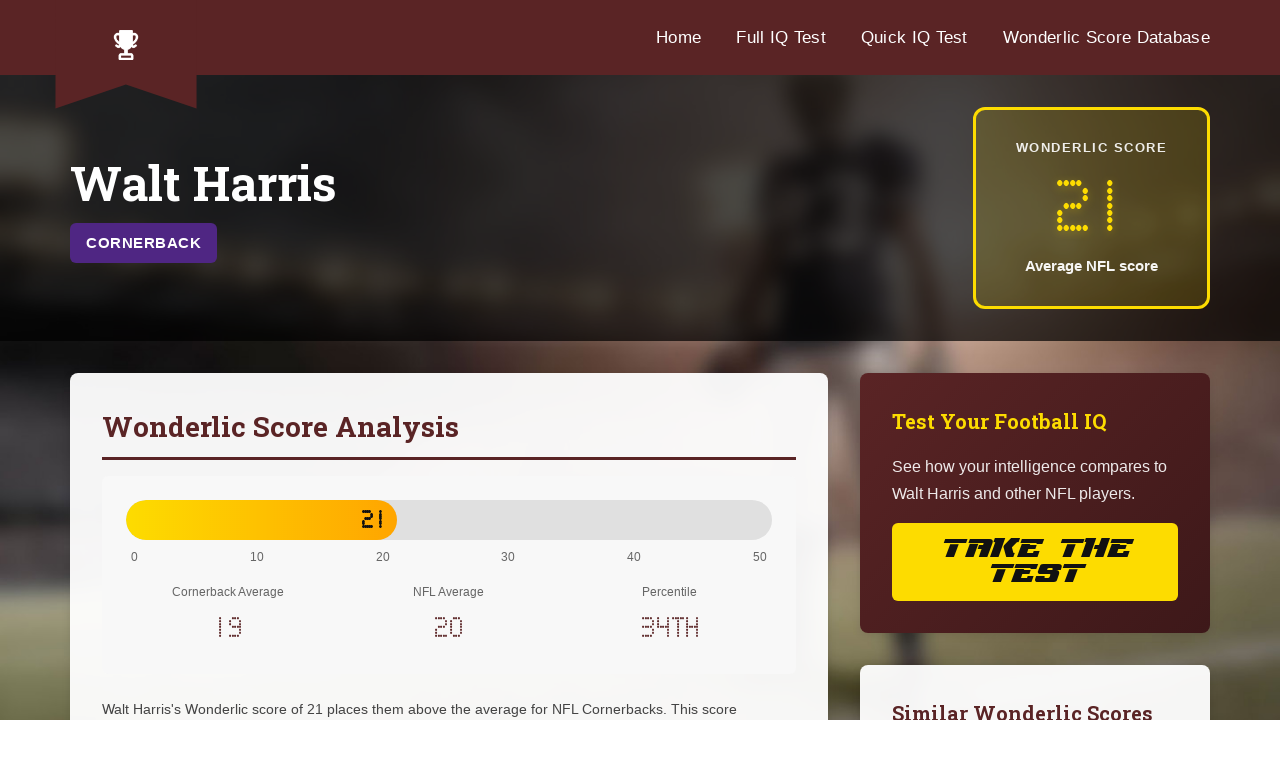

--- FILE ---
content_type: text/html; charset=UTF-8
request_url: https://footballiqscore.com/wonderlic-score-database/walt-harris
body_size: 2921
content:
<!DOCTYPE html>
<html lang="en">
<head>
    <meta charset="UTF-8">
    <meta name="viewport" content="width=device-width, initial-scale=1.0">
    <meta name="csrf-token" content="MWiUd8KIJQDA6ci7aGt0i3Sp29qNfSvAb1Arrvmo">

    <title>Walt Harris&#039;s Wonderlic Test Score | Football IQ Score</title>
    <meta name="description" content="Walt Harris scored a 21 on the Wonderlic test. Think you can do better? Take this sample wonderlic test to find out!">

    <!-- Favicon -->
    <link rel="icon" type="image/x-icon" href="https://footballiqscore.com/favicon.ico">
    <link rel="apple-touch-icon" href="https://footballiqscore.com/apple-touch-icon.png">

    <!-- Google Fonts -->
    <link rel="preconnect" href="https://fonts.googleapis.com">
    <link rel="preconnect" href="https://fonts.gstatic.com" crossorigin>
    <link href="https://fonts.googleapis.com/css2?family=Roboto+Slab:wght@400;700&display=swap" rel="stylesheet">

    <!-- Ad Performance Optimization -->
    <link rel="preconnect" href="https://pagead2.googlesyndication.com">
    <link rel="preconnect" href="https://googleads.g.doubleclick.net">
    <link rel="dns-prefetch" href="https://adservice.google.com">

    <!-- Google AdSense -->
    <script async src="https://pagead2.googlesyndication.com/pagead/js/adsbygoogle.js?client=ca-pub-0131436986531008"
         crossorigin="anonymous"></script>

    <!-- Open Graph Meta Tags -->
    <meta property="og:title" content="Football IQ Score - Are You Smarter Than a Football Player?">
    <meta property="og:description" content="Test your IQ against NFL players with our Wonderlic-style test. Take the quiz and see how you compare!">
    <meta property="og:image" content="https://footballiqscore.com/images/og-default.jpg">
    <meta property="og:url" content="https://footballiqscore.com/wonderlic-score-database/walt-harris">
    <meta property="og:type" content="website">
    <meta property="og:site_name" content="Football IQ Score">

    <!-- Twitter Card Meta Tags -->
    <meta name="twitter:card" content="summary_large_image">
    <meta name="twitter:title" content="Football IQ Score - Are You Smarter Than a Football Player?">
    <meta name="twitter:description" content="Test your IQ against NFL players with our Wonderlic-style test. Take the quiz and see how you compare!">
    <meta name="twitter:image" content="https://footballiqscore.com/images/og-default.jpg">

    <!-- Core CSS Library -->
    <link rel="stylesheet" href="https://footballiqscore.com/css/base.css">
    <link rel="stylesheet" href="https://footballiqscore.com/css/fonts.css">
    <link rel="stylesheet" href="https://footballiqscore.com/css/header.css">
    <link rel="stylesheet" href="https://footballiqscore.com/css/footer.css">
    <link rel="stylesheet" href="https://footballiqscore.com/css/components.css">
    <link rel="stylesheet" href="https://footballiqscore.com/css/sections.css">

    <link rel="stylesheet" href="https://footballiqscore.com/css/player-profile.css">
</head>
<body class="">
    <!-- Header -->
                        <header class="header">
    <div class="container">
        <!-- Ribbon with Trophy -->
        <div class="ribbon-accent">
            <img src="https://footballiqscore.com/assets/images/ribbon.svg" alt="" class="ribbon-bg">
            <a href="https://footballiqscore.com" class="home__link" title="Home">
                <img src="https://footballiqscore.com/assets/images/trophy.png" alt="Football IQ Score"/>
            </a>
        </div>

        <!-- Hamburger Menu (Mobile Only) -->
        <button class="menu-toggle" aria-label="Toggle menu" aria-expanded="false">
            <span></span>
            <span></span>
            <span></span>
        </button>

        <!-- Navigation -->
        <nav>
            <ul>
                                    <li><a href="https://footballiqscore.com">Home</a></li>
                                <li><a href="https://footballiqscore.com/quiz/full-quiz">Full IQ Test</a></li>
                <li><a href="https://footballiqscore.com/quiz/quick-quiz">Quick IQ Test</a></li>
                                <li><a href="https://footballiqscore.com/wonderlic-score-database">Wonderlic Score Database</a></li>
            </ul>
        </nav>
    </div>
</header>
            
    <!-- Main Content -->
    <main>
        <!-- Player Profile Header -->
<div class="page-header-wrapper">
    <div class="container">
        <div class="player-profile-header">
            <div class="player-info">
                <h1>Walt Harris</h1>
                <div class="player-details">
                    <span class="position-badge position-cornerback">Cornerback</span>
                </div>
            </div>
            <div class="wonderlic-score-display">
                <div class="score-label">Wonderlic Score</div>
                <div class="score-value">21</div>
                <div class="score-rating">Average NFL score</div>
            </div>
        </div>
    </div>
</div>

<!-- Main Content -->
<div class="content-wrapper">
    <div class="container">
        <!-- Main Content Grid -->
        <div class="bio-content-grid">
            <!-- Left Column -->
            <div class="bio-main">
                <!-- Score Analysis -->
                <section class="content-card">
                    <h2>Wonderlic Score Analysis</h2>
                    <div class="score-breakdown">
                        <div class="score-bar">
                            <div class="score-fill" style="width: 42%;">
                                <span class="score-marker">21</span>
                            </div>
                        </div>
                        <div class="score-scale">
                            <span>0</span>
                            <span>10</span>
                            <span>20</span>
                            <span>30</span>
                            <span>40</span>
                            <span>50</span>
                        </div>
                        <div class="score-comparisons">
                            <div class="comparison-item">
                                <span class="comparison-label">Cornerback Average</span>
                                <span class="comparison-value">19</span>
                            </div>
                            <div class="comparison-item">
                                <span class="comparison-label">NFL Average</span>
                                <span class="comparison-value">20</span>
                            </div>
                            <div class="comparison-item">
                                <span class="comparison-label">Percentile</span>
                                <span class="comparison-value">34th</span>
                            </div>
                        </div>
                    </div>
                                        <p>Walt Harris's Wonderlic score of 21 places them above the average for NFL Cornerbacks. This score indicates solid problem-solving abilities and decision-making skills that translate directly to on-field performance.</p>
                </section>

                <!-- Career Overview -->
                                <section class="content-card">
                    <h2>Career Overview</h2>
                    <p>Cornerback Walt Harris carved out a 13-season career in the NFL after entering it in 1996 with a Wonderlic Test Score of 21. The one-time star at Mississippi State University worked hard and stuck with the NFL, which can be quite a grind for players. He bounced around the league a bit, but he made the Pro Bowl in 2006 with the San Francisco 49ers, which was his fourth team. That year, he was also name the team&#039;s MVP. Perhaps, observers should have known he would be a shining star deep into his NFL career. After all, in 1996, Harris made the league&#039;s All-Rookie Team. After a baker&#039;s dozen of seasons, Harris hung up his cleats with 35 interceptions.</p>

                </section>
                
                <!-- Intelligence on the Field -->
                <section class="content-card">
                    <h2>Intelligence on the Field</h2>
                                            <p>The Wonderlic score helps predict Walt Harris's ability to:</p>
                        <ul>
                            <li><strong>Learn complex schemes:</strong> Quickly grasp and execute team strategies</li>
                            <li><strong>Make split-second decisions:</strong> Process information rapidly during plays</li>
                            <li><strong>Adapt to game situations:</strong> Adjust to opponent strategies mid-game</li>
                            <li><strong>Communicate effectively:</strong> Coordinate with teammates on the field</li>
                        </ul>
                                    </section>
            </div>

            <!-- Right Sidebar -->
            <div class="bio-sidebar">
                <!-- CTA -->
                <div class="sidebar-card cta-card">
                    <h3>Test Your Football IQ</h3>
                    <p>See how your intelligence compares to Walt Harris and other NFL players.</p>
                    <a href="https://footballiqscore.com/quiz/quick-quiz" class="btn-cta">Take the Test</a>
                </div>

                <!-- Similar Players -->
                                <div class="sidebar-card">
                    <h3>Similar Wonderlic Scores</h3>
                    <div class="similar-players">
                                                <a href="https://footballiqscore.com/wonderlic-score-database/robert-kent" class="similar-player">
                            <span class="player-name">Robert Kent</span>
                            <span class="player-score">23</span>
                        </a>
                                                <a href="https://footballiqscore.com/wonderlic-score-database/justin-rascati" class="similar-player">
                            <span class="player-name">Justin Rascati</span>
                            <span class="player-score">23</span>
                        </a>
                                                <a href="https://footballiqscore.com/wonderlic-score-database/jimmy-clausen" class="similar-player">
                            <span class="player-name">Jimmy Clausen</span>
                            <span class="player-score">23</span>
                        </a>
                                                <a href="https://footballiqscore.com/wonderlic-score-database/jason-thomas" class="similar-player">
                            <span class="player-name">Jason Thomas</span>
                            <span class="player-score">23</span>
                        </a>
                                            </div>
                </div>
                            </div>
        </div>
    </div>
</div>
    </main>

    <!-- Footer -->
    <footer>
    <p>&copy; 2026 FootballIQScore.com. All rights reserved. All trademarks referenced herein are the properties of their respective owners.
        <a href="https://footballiqscore.com/privacy">Privacy Policy</a> |
        <a href="https://footballiqscore.com/terms">Terms &amp; Conditions</a>
    </p>
</footer>

    <!-- JavaScript -->
    <script src="https://footballiqscore.com/js/mobile-menu.js"></script>

    
    <!-- Google tag (gtag.js) -->
    <script async src="https://www.googletagmanager.com/gtag/js?id=G-K3ZV1T1Z4Q"></script>
    <script>
      window.dataLayer = window.dataLayer || [];
      function gtag(){dataLayer.push(arguments);}
      gtag('js', new Date());
      gtag('config', 'G-K3ZV1T1Z4Q');
    </script>
</body>
</html>

--- FILE ---
content_type: text/css
request_url: https://footballiqscore.com/css/base.css
body_size: 1626
content:
/**
 * Base Styles - Football IQ Score
 * Foundation styles for all pages
 */

/* ===================================
   CSS RESET
   =================================== */

* {
    margin: 0;
    padding: 0;
    box-sizing: border-box;
}

/* ===================================
   BODY DEFAULTS
   =================================== */

body {
    font-family: Arial, sans-serif;
    margin: 0;
    background: #111;
    color: #fff;
    line-height: 1.6;
}

body.menu-open {
    overflow: hidden;
}

/* ===================================
   CONTAINER SYSTEM
   =================================== */

.container {
    max-width: 1170px;
    margin: 0 auto;
    padding: 0 15px;
}

/* ===================================
   TYPOGRAPHY
   =================================== */

h1, h2, h3, h4, h5, h6 {
    margin: 0;
    font-weight: normal;
}

p {
    margin: 0 0 1rem 0;
}

p:last-child {
    margin-bottom: 0;
}

a {
    color: inherit;
    text-decoration: none;
}

a:hover {
    text-decoration: underline;
}

/* Prevent underlines on button-style links */
a[class*="btn"]:hover,
a[class*="button"]:hover,
button:hover {
    text-decoration: none !important;
}

/* ===================================
   MAIN CONTENT WRAPPER
   =================================== */

main {
    position: relative;
}

/* ===================================
   UTILITY CLASSES
   =================================== */

.text-center {
    text-align: center;
}

.clearfix::after {
    content: "";
    display: table;
    clear: both;
}

/* Hide visually but keep accessible */
.sr-only {
    position: absolute;
    width: 1px;
    height: 1px;
    margin: -1px;
    padding: 0;
    overflow: hidden;
    clip: rect(0, 0, 0, 0);
    border: 0;
}


--- FILE ---
content_type: text/css
request_url: https://footballiqscore.com/css/fonts.css
body_size: 1932
content:
/**
 * Fonts - Football IQ Score
 * All custom font declarations
 */

/* ===================================
   COLLEGED FONT
   Used for: Large section headings
   =================================== */

@font-face {
    font-family: 'colleged';
    src: url('/assets/fonts/colleged-webfont.eot');
    src: url('/assets/fonts/colleged-webfont.eot?iefix') format('embedded-opentype'),
         url('/assets/fonts/colleged-webfont.woff2') format('woff2'),
         url('/assets/fonts/colleged-webfont.woff') format('woff'),
         url('/assets/fonts/colleged-webfont.ttf') format('truetype');
    font-weight: normal;
    font-style: normal;
    font-display: swap;
}

/* ===================================
   REDZONE FONT
   Used for: Buttons, CTAs, small headings
   =================================== */

@font-face {
    font-family: 'redzone';
    src: url('/assets/fonts/nfl_redzone-webfont.eot');
    src: url('/assets/fonts/nfl_redzone-webfont.eot?iefix') format('embedded-opentype'),
         url('/assets/fonts/nfl_redzone-webfont.woff2') format('woff2'),
         url('/assets/fonts/nfl_redzone-webfont.woff') format('woff'),
         url('/assets/fonts/nfl_redzone-webfont.ttf') format('truetype');
    font-weight: normal;
    font-style: normal;
    font-display: swap;
}

/* ===================================
   SCOREBOARD FONT
   Used for: Scores, timers, numbers
   =================================== */

@font-face {
    font-family: 'scoreboard';
    src: url('/assets/fonts/scoreboard.eot');
    src: url('/assets/fonts/scoreboard.eot?iefix') format('embedded-opentype'),
         url('/assets/fonts/scoreboard.woff') format('woff'),
         url('/assets/fonts/scoreboard.ttf') format('truetype');
    font-weight: normal;
    font-style: normal;
    font-display: swap;
}

/* ===================================
   ROBOTO SLAB (Google Fonts)
   Used for: Titles, emphasized text
   =================================== */

@import url('https://fonts.googleapis.com/css2?family=Roboto+Slab:wght@400;700&display=swap');


--- FILE ---
content_type: text/css
request_url: https://footballiqscore.com/css/header.css
body_size: 7949
content:
/**
 * Header Component - Football IQ Score
 * Responsive header with desktop/mobile layouts
 */

/* ===================================
   DESKTOP HEADER (Default)
   =================================== */

.header {
    background: #5a2425;
    position: relative;
    padding: 1.5rem 0;
}

.header .container {
    position: relative;
}

/* Trophy/Ribbon Logo */
.ribbon-accent {
    position: absolute;
    left: 0;
    top: -50px;
    width: 142px;
    height: 142px;
    z-index: 10;
}

.ribbon-accent .ribbon-bg {
    position: absolute;
    width: 100%;
    height: 100%;
    top: 0;
    left: 0;
}

.ribbon-accent .home__link {
    position: absolute;
    top: 50%;
    left: 50%;
    transform: translate(-50%, -50%);
    display: flex;
    align-items: center;
    justify-content: center;
}

.ribbon-accent .home__link img {
    width: 30px;
    height: auto;
}

/* Desktop Navigation */
.header nav {
    float: right;
    display: flex;
    align-items: center;
}

.header nav ul {
    margin: 0;
    padding: 0;
    list-style: none;
    display: flex;
    align-items: center;
}

.header .container::after {
    content: "";
    display: table;
    clear: both;
}

.header nav ul li {
    list-style: none;
    margin-left: 35px;
}

.header nav ul li:first-of-type {
    margin-left: 0;
}

.header nav ul li a {
    font-size: 17px;
    font-weight: 500;
    color: #fff;
    text-decoration: none;
    letter-spacing: 0.3px;
    font-family: -apple-system, BlinkMacSystemFont, "Segoe UI", Roboto, "Helvetica Neue", sans-serif;
}

.header nav ul li a:hover {
    text-decoration: underline;
}

/* Hamburger Menu - Hidden on Desktop */
.menu-toggle {
    display: none;
    position: absolute;
    right: 15px;
    top: 50%;
    transform: translateY(-50%);
    width: 44px;
    height: 44px;
    background: none;
    border: none;
    cursor: pointer;
    padding: 10px;
    z-index: 1001;
    flex-direction: column;
    justify-content: center;
    align-items: center;
    gap: 5px;
}

.menu-toggle span {
    display: block;
    width: 24px;
    height: 3px;
    background: #fff;
    border-radius: 2px;
    transition: all 0.3s ease;
}

.menu-toggle.active span:nth-child(1) {
    transform: translateY(8px) rotate(45deg);
}

.menu-toggle.active span:nth-child(2) {
    opacity: 0;
}

.menu-toggle.active span:nth-child(3) {
    transform: translateY(-8px) rotate(-45deg);
}

/* ===================================
   QUIZ PAGES - MOBILE HEADER AT ALL SIZES
   =================================== */

body.quiz-start .header,
body.quiz-question .header,
body.quiz-result .header {
    padding: 0.75rem 0;
}

body.quiz-start .header .container,
body.quiz-question .header .container,
body.quiz-result .header .container {
    display: flex;
    align-items: center;
    justify-content: center;
    position: relative;
}

body.quiz-start .header .container::after,
body.quiz-question .header .container::after,
body.quiz-result .header .container::after {
    display: none;
}

/* Center the ribbon on quiz pages */
body.quiz-start .ribbon-accent,
body.quiz-question .ribbon-accent,
body.quiz-result .ribbon-accent {
    position: relative;
    left: auto;
    top: auto;
    width: 60px;
    height: 60px;
}

body.quiz-start .ribbon-accent .home__link img,
body.quiz-question .ribbon-accent .home__link img,
body.quiz-result .ribbon-accent .home__link img {
    width: 28px;
}

/* Show hamburger menu on quiz pages */
body.quiz-start .menu-toggle,
body.quiz-question .menu-toggle,
body.quiz-result .menu-toggle {
    display: flex;
}

/* Hide desktop nav, show as overlay on quiz pages */
body.quiz-start .header nav,
body.quiz-question .header nav,
body.quiz-result .header nav {
    float: none;
    position: fixed;
    top: 0;
    left: 0;
    width: 100%;
    height: 100vh;
    background: rgba(0, 0, 0, 0.95);
    z-index: 999;
    display: none;
    align-items: center;
    justify-content: center;
}

body.quiz-start .header nav.active,
body.quiz-question .header nav.active,
body.quiz-result .header nav.active {
    display: flex;
}

body.quiz-start .header nav ul,
body.quiz-question .header nav ul,
body.quiz-result .header nav ul {
    display: block;
    text-align: center;
}

body.quiz-start .header nav ul li,
body.quiz-question .header nav ul li,
body.quiz-result .header nav ul li {
    margin: 0 0 2rem 0;
    opacity: 0;
    transform: translateY(20px);
    transition: opacity 0.3s ease, transform 0.3s ease;
}

body.quiz-start .header nav.active ul li,
body.quiz-question .header nav.active ul li,
body.quiz-result .header nav.active ul li {
    opacity: 1;
    transform: translateY(0);
}

/* Stagger animation */
body.quiz-start .header nav.active ul li:nth-child(1),
body.quiz-question .header nav.active ul li:nth-child(1),
body.quiz-result .header nav.active ul li:nth-child(1) { transition-delay: 0.1s; }

body.quiz-start .header nav.active ul li:nth-child(2),
body.quiz-question .header nav.active ul li:nth-child(2),
body.quiz-result .header nav.active ul li:nth-child(2) { transition-delay: 0.15s; }

body.quiz-start .header nav.active ul li:nth-child(3),
body.quiz-question .header nav.active ul li:nth-child(3),
body.quiz-result .header nav.active ul li:nth-child(3) { transition-delay: 0.2s; }

body.quiz-start .header nav.active ul li:nth-child(4),
body.quiz-question .header nav.active ul li:nth-child(4),
body.quiz-result .header nav.active ul li:nth-child(4) { transition-delay: 0.25s; }

body.quiz-start .header nav ul li a,
body.quiz-question .header nav ul li a,
body.quiz-result .header nav ul li a {
    font-size: 24px;
    padding: 0.75rem 1.5rem;
}

body.quiz-start .header nav ul li a:hover,
body.quiz-start .header nav ul li a:active,
body.quiz-question .header nav ul li a:hover,
body.quiz-question .header nav ul li a:active,
body.quiz-result .header nav ul li a:hover,
body.quiz-result .header nav ul li a:active {
    color: #fddc00;
}

/* ===================================
   MOBILE HEADER (≤991px)
   =================================== */

@media all and (max-width: 991px) {
    /* Hide desktop-only menu items on mobile */
    .header nav ul li.desktop-only {
        display: none;
    }

    .header {
        padding: 0.5rem 0;
    }

    .header .container {
        display: flex;
        align-items: center;
        justify-content: center;
        position: relative;
    }

    .header .container::after {
        display: none;
    }

    /* Center the ribbon on mobile */
    .ribbon-accent {
        position: relative;
        left: auto;
        top: auto;
        width: 70px;
        height: 70px;
    }

    .ribbon-accent .home__link img {
        width: 24px;
    }

    /* Show hamburger menu */
    .menu-toggle {
        display: flex;
    }

    /* Hide desktop nav, show as overlay */
    .header nav {
        float: none;
        position: fixed;
        top: 0;
        left: 0;
        width: 100%;
        height: 100vh;
        background: rgba(0, 0, 0, 0.95);
        z-index: 999;
        display: none;
        align-items: center;
        justify-content: center;
    }

    .header nav.active {
        display: flex;
    }

    .header nav ul {
        display: block;
        text-align: center;
    }

    .header nav ul li {
        margin: 0 0 2rem 0;
        opacity: 0;
        transform: translateY(20px);
        transition: opacity 0.3s ease, transform 0.3s ease;
    }

    .header nav.active ul li {
        opacity: 1;
        transform: translateY(0);
    }

    /* Stagger animation */
    .header nav.active ul li:nth-child(1) { transition-delay: 0.1s; }
    .header nav.active ul li:nth-child(2) { transition-delay: 0.15s; }
    .header nav.active ul li:nth-child(3) { transition-delay: 0.2s; }
    .header nav.active ul li:nth-child(4) { transition-delay: 0.25s; }
    .header nav.active ul li:nth-child(5) { transition-delay: 0.3s; }

    .header nav ul li a {
        font-size: 24px;
        padding: 0.75rem 1.5rem;
    }

    .header nav ul li a:hover,
    .header nav ul li a:active {
        color: #fddc00;
    }
}


--- FILE ---
content_type: text/css
request_url: https://footballiqscore.com/css/footer.css
body_size: 302
content:
/**
 * Footer Component - Football IQ Score
 * Simple footer with copyright and legal links
 */

footer {
    background: #111;
    color: #525151;
    font-size: 12px;
    padding: 1.5rem 1rem;
    text-align: center;
    width: 100%;
    position: relative;
}

footer p {
    margin: 0;
    line-height: 1.6;
}

footer a {
    color: #525151;
    text-decoration: underline;
}

footer a:hover {
    color: #999;
}


--- FILE ---
content_type: text/css
request_url: https://footballiqscore.com/css/sections.css
body_size: 5633
content:
/**
 * Page Sections - Football IQ Score
 * Styles for homepage sections (hero, wonderlic, stats)
 */

/* ===================================
   HERO SECTION (Quiz CTAs)
   =================================== */

/* BACKUP - Original values for quick rollback (2025-10-21)
.home-ctas { padding: 5rem 2rem 4rem; }
.home-ctas h1 { margin-bottom: 1.5rem; }
.quiz-cta-container { padding: 2.5rem 1rem 2rem; }
.disclaimer { margin-top: 1.5rem; }
END BACKUP */

.home-ctas {
    padding: 2rem 2rem 2.5rem;
    position: relative;
    overflow: hidden;
}

.home-bg {
    background: #f6f6f6 url('/assets/images/bg-for-web.jpg') center center no-repeat;
    background-size: cover;
    position: absolute;
    left: 0;
    top: 0;
    width: 100%;
    height: 100%;
    z-index: 0;
}

.home-ctas .container {
    position: relative;
    z-index: 1;
}

.home-ctas h1 {
    text-align: center;
    font-size: 14px;
    line-height: 28px;
    color: #fff;
    font-weight: 100;
    font-family: 'redzone', sans-serif;
    text-shadow: 2px 2px 7px rgba(0, 0, 0, 0.4);
    margin-bottom: 0.75rem;
}

.quiz-cta-container {
    display: flex;
    justify-content: space-between;
    padding: 1rem 1rem 1rem;
    gap: 2rem;
}

.ad-container {
    flex: 0 0 336px;
    display: flex;
    align-items: flex-start;
    justify-content: center;
}

.disclaimer {
    position: relative;
    text-align: center;
    color: #fff;
    font-size: 10px;
    margin-top: 1rem;
    z-index: 1;
}

.leaderboard-ad {
    position: relative;
    z-index: 1;
    max-width: 728px;
    margin: 1.5rem auto;
    text-align: center;
}

.leaderboard-ad--tablet {
    display: none; /* Hidden by default, shown on tablet only */
}

.leaderboard-ad--desktop {
    display: block; /* Visible by default on desktop */
}

.mobile-leaderboard-ad {
    position: relative;
    z-index: 1;
    max-width: 320px;
    margin: 1.5rem auto 0;
    text-align: center;
    display: none; /* Hidden by default, shown on mobile */
}

/* ===================================
   WONDERLIC SECTION
   =================================== */

.about-the-test {
    border-top: 5px solid #fff;
    background: url('/assets/images/grass-pattern-sm.jpg') top left repeat;
    padding: 5rem 2rem;
    position: relative;
}

.about-the-test__content {
    background: rgba(0, 0, 0, 0.6);
    padding: 4rem 6rem;
    text-align: center;
    max-width: 970px;
    margin: 0 auto;
}

.about-the-test__content h2 {
    font-family: 'colleged', Georgia, serif;
    color: #fff;
    font-size: 52px;
    text-align: center;
    margin-bottom: 2.5rem;
    margin-top: 0;
    font-weight: normal;
}

.about-the-test__content p {
    color: #fff;
    font-size: 15px;
    line-height: 1.6;
    margin-bottom: 1.5rem;
}

/* ===================================
   STATS SECTION
   =================================== */

.stats {
    padding: 5rem 2rem;
    background: url('/assets/images/stats-bg.jpg') center center no-repeat;
    background-size: cover;
    border-top: 5px solid #fff;
    position: relative;
}

.stats__content {
    color: #fff;
    max-width: 970px;
    margin: 0 auto;
    padding: 0 15px;
}

.stats__content h3 {
    font-family: 'colleged', Georgia, serif;
    font-size: 32px;
    margin-top: 4rem;
    font-weight: normal;
}

.stats__content h3:first-of-type {
    margin-top: 0;
}

.stats__content p {
    font-size: 15px;
    line-height: 1.6;
    margin: 1rem 0;
}

.stats__content em {
    font-style: italic;
}

/* ===================================
   RESPONSIVE ADJUSTMENTS
   =================================== */

@media (max-width: 991px) {
    /* Hero Tablet - Hide 336x280, show quiz cards side-by-side, show 728x90 leaderboard between h1 and quiz cards */
    .quiz-cta-container {
        flex-wrap: wrap;
        justify-content: center;
        gap: 1.5rem;
    }

    .ad-container {
        display: none; /* Hide 336x280 ad on tablet */
    }

    .quiz-cta {
        order: 1; /* Reset order */
    }

    .leaderboard-ad--tablet {
        display: block; /* Show tablet leaderboard between h1 and quiz cards */
    }

    .leaderboard-ad--desktop {
        display: none; /* Hide desktop leaderboard below quiz cards */
    }

    /* Wonderlic Tablet */
    .about-the-test {
        padding: 4rem 1rem;
    }

    .about-the-test__content {
        padding: 4rem 2rem;
    }

    .about-the-test__content h2 {
        font-size: 32px;
        margin-bottom: 2rem;
    }
}

@media (max-width: 767px) {
    /* Hero Mobile - Show 336x280 at top, hide desktop leaderboard, show mobile leaderboard */
    .ad-container {
        display: flex; /* Re-show 336x280 ad on mobile */
        order: 1;
        flex: 0 0 100%;
        margin-bottom: 0.75rem;
    }

    .quiz-cta:first-of-type {
        order: 2;
    }

    .quiz-cta:last-of-type {
        order: 3;
    }

    .leaderboard-ad--tablet {
        display: none; /* Hide tablet leaderboard on mobile */
    }

    .leaderboard-ad--desktop {
        display: none; /* Hide desktop leaderboard on mobile */
    }

    .mobile-leaderboard-ad {
        display: block; /* Show 320x100 mobile leaderboard */
    }

    /* Stats Mobile */
    .stats {
        padding: 4rem 1rem;
    }

    .stats__content h3 {
        font-size: 24px;
        margin-top: 4rem;
    }

    .stats__content h3:first-of-type {
        margin-top: 0;
    }

    .stats__content p {
        font-size: 14px;
    }

    /* Wonderlic Mobile */
    .about-the-test__content {
        padding: 3rem 1.5rem;
    }

    .about-the-test__content p {
        font-size: 14px;
    }
}

@media (max-width: 615px) {
    /* Hero Mobile */
    .home-ctas {
        padding: 4rem 1rem;
    }

    .quiz-cta-container {
        padding: 0.5rem 0;
    }
}


--- FILE ---
content_type: text/css
request_url: https://footballiqscore.com/css/player-profile.css
body_size: 12613
content:
/**
 * Player Profile CSS Module
 * Styles for individual player profile pages
 * Created: 2025-10-11
 */

/* ==========================================================================
   Body Background (Player Profile Pages Only)
   ========================================================================== */

body {
    background: url('/assets/images/bg-for-web.jpg') center center no-repeat;
    background-size: cover;
    background-attachment: fixed;
}

/* ==========================================================================
   Page Header (Dark Background)
   ========================================================================== */

.page-header-wrapper {
    background: rgba(0, 0, 0, 0.7);
    padding: 2rem 1rem;
    margin-bottom: 2rem;
}

/* Breadcrumb Navigation */
.breadcrumb {
    color: rgba(255, 255, 255, 0.7);
    font-size: 14px;
    margin-bottom: 1.5rem;
}

.breadcrumb a {
    color: rgba(255, 255, 255, 0.9);
    text-decoration: none;
}

.breadcrumb a:hover {
    color: #fddc00;
}

/* ==========================================================================
   Player Profile Header
   ========================================================================== */

.player-profile-header {
    display: grid;
    grid-template-columns: 1fr auto;
    gap: 3rem;
    align-items: center;
}

.player-info {
    flex: 1;
}

.player-info h1 {
    font-family: 'Roboto Slab', Georgia, serif;
    font-size: 48px;
    color: #ffffff;
    margin-bottom: 0.75rem;
    font-weight: 700;
    line-height: 1.2;
}

.player-details {
    display: flex;
    gap: 1rem;
    align-items: center;
    flex-wrap: wrap;
}

.position-badge {
    background: #2d7a2d;
    color: white;
    padding: 0.5rem 1rem;
    border-radius: 6px;
    font-weight: 700;
    font-size: 15px;
    text-transform: uppercase;
    letter-spacing: 0.5px;
}

.position-qb,
.position-quarterback { background: #c41e3a; }

.position-rb,
.position-running-back { background: #006778; }

.position-wr,
.position-wide-receiver { background: #311d00; }

.position-te,
.position-tight-end { background: #0c2340; }

.position-ol,
.position-offensive-tackle,
.position-offensive-line { background: #002244; }

.position-dl,
.position-defensive-line { background: #002244; }

.position-lb,
.position-linebacker { background: #203731; }

.position-db,
.position-cornerback,
.position-safety { background: #4f2683; }

.position-k,
.position-kicker { background: #461d7c; }

.team,
.number {
    color: rgba(255, 255, 255, 0.9);
    font-size: 16px;
}

.wonderlic-score-display {
    display: flex;
    flex-direction: column;
    align-items: center;
    justify-content: center;
    text-align: center;
    background: rgba(253, 220, 0, 0.15);
    border: 3px solid #fddc00;
    border-radius: 12px;
    padding: 1.75rem 2.5rem;
    min-width: 220px;
}

.score-label {
    color: rgba(255, 255, 255, 0.9);
    font-size: 13px;
    text-transform: uppercase;
    letter-spacing: 1.5px;
    margin-bottom: 0.75rem;
    font-weight: 600;
}

.score-value {
    font-family: 'scoreboard', Arial, sans-serif;
    font-size: 72px;
    color: #fddc00;
    line-height: 1;
    font-weight: normal;
    text-shadow: 0 2px 8px rgba(253, 220, 0, 0.3);
}

.score-rating {
    color: rgba(255, 255, 255, 0.95);
    font-size: 15px;
    margin-top: 0.75rem;
    font-weight: 600;
}

/* ==========================================================================
   Main Content Wrapper
   ========================================================================== */

.content-wrapper {
    padding: 0 1rem 3rem;
}

.bio-content-grid {
    display: grid;
    grid-template-columns: 1fr 350px;
    gap: 2rem;
    align-items: start;
}

/* ==========================================================================
   Content Cards
   ========================================================================== */

.content-card,
.sidebar-card {
    background: rgba(255, 255, 255, 0.95);
    border-radius: 8px;
    padding: 2rem;
    margin-bottom: 2rem;
    box-shadow: 0 2px 8px rgba(0, 0, 0, 0.1);
}

.content-card h2,
.sidebar-card h3 {
    font-family: 'Roboto Slab', Georgia, serif;
    color: #5a2425;
    margin-bottom: 1rem;
    font-weight: 700;
}

.content-card h2 {
    font-size: 28px;
    border-bottom: 3px solid #5a2425;
    padding-bottom: 0.5rem;
}

.sidebar-card h3 {
    font-size: 20px;
}

.content-card h3 {
    font-size: 22px;
    color: #333;
    margin: 1.5rem 0 1rem;
    font-weight: 600;
}

.content-card p,
.sidebar-card p {
    line-height: 1.7;
    color: #444;
    margin-bottom: 1rem;
}

/* ==========================================================================
   Score Breakdown
   ========================================================================== */

.score-breakdown {
    background: #f8f8f8;
    padding: 1.5rem;
    border-radius: 6px;
    margin-bottom: 1.5rem;
}

.score-bar {
    background: #e0e0e0;
    height: 40px;
    border-radius: 20px;
    position: relative;
    margin-bottom: 0.5rem;
    overflow: hidden;
}

.score-fill {
    background: linear-gradient(90deg, #fddc00, #ffa500);
    height: 100%;
    border-radius: 20px;
    position: relative;
    transition: width 0.5s ease;
}

.score-marker {
    position: absolute;
    right: 10px;
    top: 50%;
    transform: translateY(-50%);
    font-family: 'scoreboard', Arial, sans-serif;
    font-size: 24px;
    color: #111;
    font-weight: bold;
}

.score-scale {
    display: flex;
    justify-content: space-between;
    font-size: 12px;
    color: #666;
    padding: 0 5px;
}

.score-comparisons {
    display: grid;
    grid-template-columns: repeat(3, 1fr);
    gap: 1rem;
    margin-top: 1rem;
}

.comparison-item {
    text-align: center;
}

.comparison-label {
    display: block;
    font-size: 12px;
    color: #666;
    margin-bottom: 0.25rem;
}

.comparison-value {
    display: block;
    font-family: 'scoreboard', Arial, sans-serif;
    font-size: 28px;
    color: #5a2425;
    font-weight: normal;
}

/* ==========================================================================
   Lists
   ========================================================================== */

.highlights-list {
    list-style: none;
    padding: 0;
}

.highlights-list li {
    padding: 0.5rem 0 0.5rem 1.5rem;
    position: relative;
    line-height: 1.6;
    color: #444;
}

.highlights-list li:before {
    content: "✓";
    position: absolute;
    left: 0;
    color: #2d7a2d;
    font-weight: bold;
}

.content-card ul:not(.highlights-list) {
    margin-left: 1.5rem;
    line-height: 1.8;
}

.content-card ul:not(.highlights-list) li {
    margin-bottom: 0.5rem;
    color: #444;
}

/* ==========================================================================
   Stats Table
   ========================================================================== */

.stats-table {
    overflow-x: auto;
    margin-top: 1rem;
}

.stats-table table {
    width: 100%;
    border-collapse: collapse;
}

.stats-table th {
    background: #2d7a2d;
    color: white;
    padding: 0.75rem;
    text-align: left;
    font-weight: 600;
}

.stats-table td {
    padding: 0.75rem;
    border-bottom: 1px solid #e0e0e0;
    color: #333;
}

.stats-table tr:hover {
    background: #f8f8f8;
}

/* ==========================================================================
   Quick Facts
   ========================================================================== */

.facts-list {
    line-height: 1.8;
}

.facts-list dt {
    color: #666;
    font-size: 13px;
    text-transform: uppercase;
    letter-spacing: 0.5px;
    margin-top: 0.75rem;
}

.facts-list dt:first-child {
    margin-top: 0;
}

.facts-list dd {
    color: #333;
    font-weight: 600;
    margin-left: 0;
}

/* ==========================================================================
   Similar Players
   ========================================================================== */

.similar-players {
    display: flex;
    flex-direction: column;
    gap: 0.75rem;
}

.similar-player {
    display: flex;
    justify-content: space-between;
    align-items: center;
    padding: 0.75rem;
    background: #e8e8e8;
    border-radius: 6px;
    text-decoration: none;
    transition: all 0.3s ease;
}

.similar-player:hover {
    background: #fddc00;
    color: #111;
    transform: translateX(4px);
    text-decoration: none;
}

.similar-player .player-name {
    color: #333;
    font-weight: 600;
    text-decoration: none;
}

.similar-player:hover .player-name {
    color: #111;
    text-decoration: none;
}

.similar-player .player-score {
    font-family: 'scoreboard', Arial, sans-serif;
    font-size: 24px;
    color: #5a2425;
    font-weight: normal;
}

.similar-player:hover .player-score {
    color: #111;
}

/* ==========================================================================
   CTA Card
   ========================================================================== */

.cta-card {
    background: linear-gradient(135deg, #5a2425, #3d1819);
    color: white;
}

.cta-card h3 {
    color: #fddc00;
}

.cta-card p {
    color: rgba(255, 255, 255, 0.9);
}

.btn-cta {
    display: block;
    font-family: 'redzone', Arial, sans-serif;
    font-size: 16px;
    background: #fddc00;
    color: #111;
    text-align: center;
    padding: 0.875rem 1.5rem;
    border-radius: 6px;
    text-decoration: none;
    text-transform: uppercase;
    letter-spacing: 0.5px;
    transition: all 0.3s ease;
    margin-top: 1rem;
}

.btn-cta:hover {
    background: #ffe44d;
    transform: translateY(-2px);
    box-shadow: 0 4px 12px rgba(253, 220, 0, 0.4);
}

/* ==========================================================================
   Related Content
   ========================================================================== */

.related-content {
    margin-top: 3rem;
}

.related-content h2 {
    font-family: 'Roboto Slab', Georgia, serif;
    font-size: 28px;
    color: #ffffff;
    text-align: center;
    margin-bottom: 2rem;
    text-shadow: 2px 2px 4px rgba(0, 0, 0, 0.8);
}

.related-grid {
    display: grid;
    grid-template-columns: repeat(3, 1fr);
    gap: 1.5rem;
}

.related-card {
    background: rgba(255, 255, 255, 0.95);
    padding: 1.5rem;
    border-radius: 8px;
    text-decoration: none;
    transition: all 0.3s ease;
}

.related-card:hover {
    background: rgba(255, 255, 255, 1);
    transform: translateY(-4px);
    box-shadow: 0 6px 20px rgba(0, 0, 0, 0.15);
}

.related-card h4 {
    font-family: 'Roboto Slab', Georgia, serif;
    font-size: 18px;
    color: #5a2425;
    margin-bottom: 0.5rem;
    font-weight: 600;
}

.related-card p {
    color: #666;
    font-size: 14px;
    line-height: 1.5;
}

/* ==========================================================================
   Responsive - Tablet (≤ 991px)
   ========================================================================== */

@media (max-width: 991px) {
    .bio-content-grid {
        grid-template-columns: 1fr;
    }

    .player-profile-header {
        grid-template-columns: 1fr;
        gap: 2rem;
        text-align: center;
    }

    .player-info h1 {
        font-size: 36px;
    }

    .player-details {
        justify-content: center;
    }

    .wonderlic-score-display {
        margin: 0 auto;
    }

    .related-grid {
        grid-template-columns: 1fr;
    }

    .score-comparisons {
        grid-template-columns: 1fr;
    }
}

/* ==========================================================================
   Responsive - Mobile (≤ 768px)
   ========================================================================== */

@media (max-width: 768px) {
    .page-header-wrapper {
        padding: 1.5rem 0.5rem;
    }

    .content-card,
    .sidebar-card {
        padding: 1.5rem;
    }

    .player-profile-header {
        gap: 1.5rem;
    }

    .player-info h1 {
        font-size: 32px;
    }

    .wonderlic-score-display {
        padding: 1.5rem 2rem;
        min-width: 180px;
    }

    .score-value {
        font-size: 60px;
    }

    .content-card h2 {
        font-size: 24px;
    }
}

/* ==========================================================================
   Responsive - Small Mobile (≤ 480px)
   ========================================================================== */

@media (max-width: 480px) {
    .player-info h1 {
        font-size: 26px;
    }

    .wonderlic-score-display {
        padding: 1.25rem 1.5rem;
        min-width: 160px;
    }

    .score-value {
        font-size: 52px;
    }

    .score-label {
        font-size: 11px;
    }

    .score-rating {
        font-size: 13px;
    }

    .position-badge {
        font-size: 13px;
        padding: 0.4rem 0.8rem;
    }
}


--- FILE ---
content_type: image/svg+xml
request_url: https://footballiqscore.com/assets/images/ribbon.svg
body_size: 354
content:
<?xml version="1.0" encoding="utf-8"?>
<!-- Generator: Adobe Illustrator 18.1.1, SVG Export Plug-In . SVG Version: 6.00 Build 0)  -->
<svg version="1.1" id="Capa_1" xmlns="http://www.w3.org/2000/svg" xmlns:xlink="http://www.w3.org/1999/xlink" x="0px" y="0px"
	 viewBox="150.1 753 62.7 57" enable-background="new 150.1 753 62.7 57" xml:space="preserve">
<g>
	<polygon fill="#5A2425" points="212.6,753.1 150.4,753.1 150.3,809.5 181.4,798.9 212.6,809.5 	"/>
</g>
</svg>
